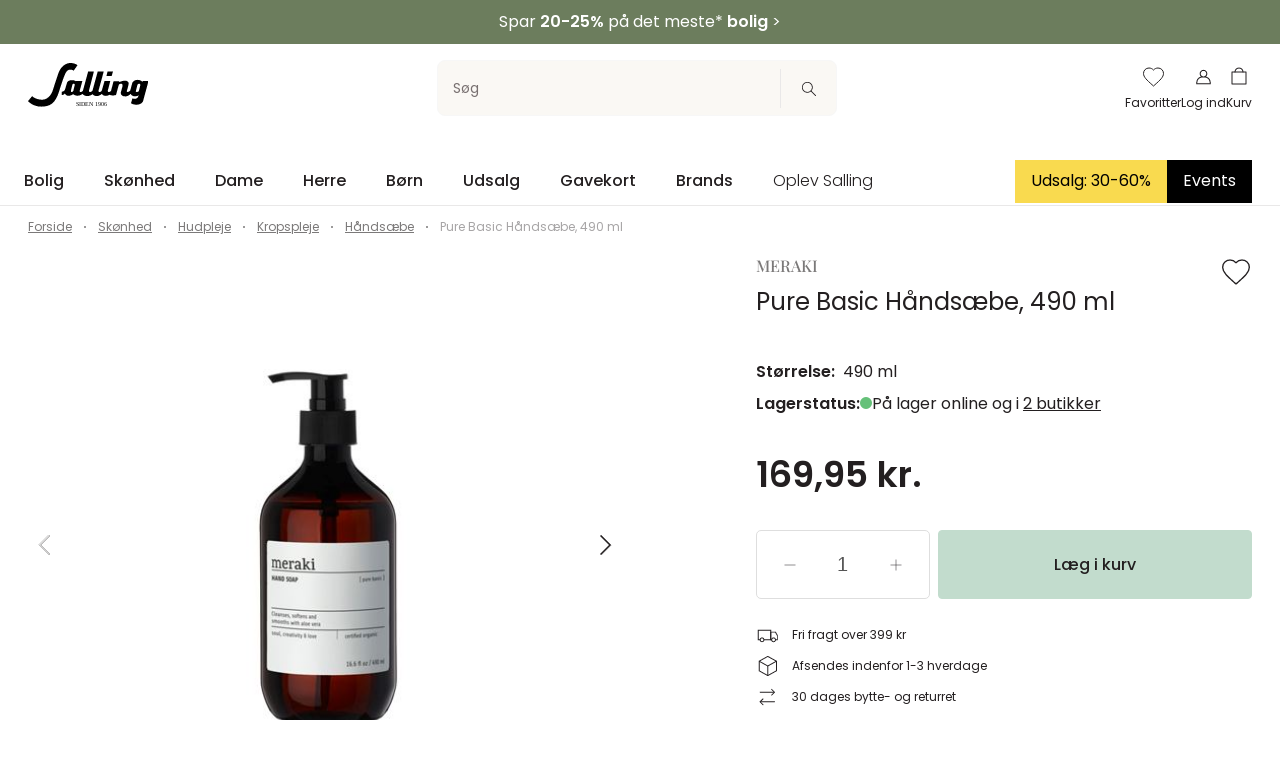

--- FILE ---
content_type: text/css; charset=utf-8
request_url: https://salling.dk/_nuxt/ThePosHeader.d20d63cc.css
body_size: 482
content:
.the-pos-header[data-v-7deb64a7]{background-color:#fff;background-color:var(--color-white);border-bottom:1px solid #e9e8e8;border-bottom:1px solid var(--color-gray-30);color:#231f20;color:var(--color-primary)}.the-pos-header-row--meta .the-pos-header-row__inner[data-v-7deb64a7]{align-items:center;display:flex;gap:40px;justify-content:space-between;padding-bottom:16px;padding-bottom:calc(var(--css-utils-spacing-base, 10px)*3 - var(--css-utils-spacing-base, 10px));padding-top:16px;padding-top:calc(var(--css-utils-spacing-base, 10px)*3 - var(--css-utils-spacing-base, 10px));position:relative}.the-pos-header-column--meta[data-v-7deb64a7]{align-items:center;display:flex;gap:15px}.the-pos-header-column--meta img[data-v-7deb64a7]{border:0;height:auto;width:75px}.the-pos-header-column--inline-search[data-v-7deb64a7]{flex-grow:1;position:relative}.the-pos-header-column--inline-search .the-pos-header-search-hidden-trigger[data-v-7deb64a7]{background-color:transparent;border:0;cursor:pointer;top:0;right:0;bottom:0;left:0;position:absolute;z-index:1}.the-pos-header-simple-actions-list[data-v-7deb64a7]{display:flex;gap:20px}.the-pos-header-simple-actions-list-item[data-v-7deb64a7]{cursor:pointer;display:inline-block;margin:0;padding:5px}.the-pos-header-simple-actions-list-item__icon[data-v-7deb64a7]{color:#231f20;color:var(--color-primary);display:inline-block;height:24px;width:24px}.the-pos-header-simple-actions-list-item--back .the-pos-header-simple-actions-list-item__icon[data-v-7deb64a7]{transform:rotate(180deg)}.the-pos-header-simple-actions-list-item--back[disabled][data-v-7deb64a7]{cursor:not-allowed;opacity:0}button.the-pos-header-simple-actions-list-item[data-v-7deb64a7]{background-color:transparent;border:0}


--- FILE ---
content_type: text/css; charset=utf-8
request_url: https://salling.dk/_nuxt/TheFooter.c5bd338f.css
body_size: 874
content:
.usp-banner[data-v-95ee1a39]{background:#231f20;background:var(--color-primary)}.usp-banner__content-item[data-v-95ee1a39]{margin:unset}.usp-banner__content-item[data-v-95ee1a39] .icon{fill:#fff;fill:var(--color-white);margin-right:10px}.usp-banner__content-item[data-v-95ee1a39] .usp{margin:19px 0}.usp-banner__content-item[data-v-95ee1a39] .usp__label{color:#fff;color:var(--color-white);display:block!important;font-size:16px;width:-moz-max-content;width:max-content}@media (min-width:992px){.usp-banner__content-item[data-v-95ee1a39]{margin:0 50px}}@media (--md){.usp-banner__content-item[data-v-95ee1a39]{margin:0 50px}}.secondary-footer[data-v-c6935437]{background:#fff;background:var(--color-white);height:170px}@media (min-width:768px){.secondary-footer[data-v-c6935437]{height:64px}}@media (--viewport-sm-min){.secondary-footer[data-v-c6935437]{height:64px}}.secondary-footer__cards[data-v-c6935437]{display:flex;gap:8px}.secondary-footer__secondary-links[data-v-c6935437]{font-size:12px;font-size:var(--font-size-small)}.secondary-footer__secondary-links[data-v-c6935437] a{text-decoration:none}.secondary-footer__secondary-links[data-v-c6935437]:after{color:#231f20;color:var(--color-primary);content:"·";padding:5px 16px}.secondary-footer__secondary-links[data-v-c6935437]:last-of-type:after{display:none}@media (min-width:992px){.secondary-footer__secondary-links[data-v-c6935437]{font-size:14px;font-size:var(--font-size-medium)}}@media (--md){.secondary-footer__secondary-links[data-v-c6935437]{font-size:14px;font-size:var(--font-size-medium)}}.footer[data-v-d275366b]{background:#faf8f4;background:var(--color-beige);color:#231f20;color:var(--color-primary);min-height:100px}.footer[data-v-d275366b] p{font-size:12px;font-size:var(--font-size-small)}.footer__columns[data-v-d275366b]{display:flex;flex-direction:column;font-size:16px;gap:12px}.footer__columns[data-v-d275366b] a{font-size:12px;font-size:var(--font-size-small);text-decoration:none}.footer__columns[data-v-d275366b] .accordion__header{font-weight:600}.footer__columns[data-v-d275366b] .accordion__header--with-label{border-top:1px solid #dedede;border-top:1px solid var(--color-gray-40)}.footer__columns-title[data-v-d275366b]{color:#000;font-weight:600}@media (min-width:992px){.footer__columns[data-v-d275366b] a{font-size:14px;font-size:var(--font-size-medium)}}@media (--md){.footer__columns[data-v-d275366b] a{font-size:14px;font-size:var(--font-size-medium)}}.footer__logo[data-v-d275366b]{width:100px}.footer__addresses[data-v-d275366b]{display:flex;gap:24px;justify-content:center;margin-top:12px}@media (min-width:768px){.footer__addresses[data-v-d275366b]{flex-direction:column;gap:0;justify-content:flex-start;margin-top:0}.footer__addresses[data-v-d275366b] p{font-size:14px;font-size:var(--font-size-medium)}}@media (--viewport-sm-min){.footer__addresses[data-v-d275366b]{flex-direction:column;gap:0;justify-content:flex-start;margin-top:0}.footer__addresses[data-v-d275366b] p{font-size:14px;font-size:var(--font-size-medium)}}.footer__social-media[data-v-d275366b]{display:flex;gap:16px;margin-top:12px}@media (min-width:768px){.footer__social-media[data-v-d275366b]{margin-top:32px}}@media (--viewport-sm-min){.footer__social-media[data-v-d275366b]{margin-top:32px}}.footer__social-media__items[data-v-d275366b]{align-items:center;background:#231f20;background:var(--color-primary);display:flex;height:32px;justify-content:center;padding:8px;width:32px}.footer__infos[data-v-d275366b]{align-items:flex-start;display:flex;flex-direction:column}@media (max-width:991px){.footer__infos[data-v-d275366b]{align-items:center;margin-top:32px}}@media (--viewport-sm-max){.footer__infos[data-v-d275366b]{align-items:center;margin-top:32px}}.footer__contact[data-v-d275366b] p{text-align:center}.footer__contact[data-v-d275366b] a{color:currentcolor}@media (min-width:992px){.footer__contact[data-v-d275366b] p{text-align:left}}@media (--md){.footer__contact[data-v-d275366b] p{text-align:left}}@media (min-width:992px){.footer[data-v-d275366b] p{font-size:14px;font-size:var(--font-size-medium)}}@media (--md){.footer[data-v-d275366b] p{font-size:14px;font-size:var(--font-size-medium)}}


--- FILE ---
content_type: text/css; charset=utf-8
request_url: https://salling.dk/_nuxt/BaseUSP.4004bc0f.css
body_size: 82
content:
.usp[data-v-8ecbbadd]{align-items:center;display:flex!important;margin:7px 0}.usp__icon[data-v-8ecbbadd]{height:24px;margin-right:12px;width:24px}.usp__label[data-v-8ecbbadd]{font-size:12px}


--- FILE ---
content_type: text/css; charset=utf-8
request_url: https://salling.dk/_nuxt/ProductsBlock.309c0b45.css
body_size: 263
content:
.app--is-pos-site .product-block__slider[data-v-af3ad1f8] .flickity-prev-next-button{display:block}.app--is-pos-site .product-list__item[data-v-af3ad1f8]{width:25%}.product-block__slider[data-v-af3ad1f8]{background-color:#fff;background-color:var(--color-white);padding-bottom:20px}.product-block[data-v-af3ad1f8] .flickity-enabled .flickity__counter{right:20px}.product-block[data-v-af3ad1f8] .flickity-enabled .flickity-page-dots{padding:0 20px}.product-block[data-v-af3ad1f8] .product-tile{border-bottom:none}.product-block[data-v-af3ad1f8] .flickity-prev-next-button{display:none;top:-32px}.product-block[data-v-af3ad1f8] .flickity-prev-next-button.flickity-button.previous{left:unset;right:50px}@media (min-width:992px){.product-block[data-v-af3ad1f8] .flickity-prev-next-button{display:block}}@media (--md){.product-block[data-v-af3ad1f8] .flickity-prev-next-button{display:block}}.product-list__item[data-v-af3ad1f8]{min-height:100%;width:50%}@media (min-width:992px){.product-list__item[data-v-af3ad1f8]{width:25%}}@media (--viewport-md-min){.product-list__item[data-v-af3ad1f8]{width:25%}}


--- FILE ---
content_type: application/javascript; charset=utf-8
request_url: https://salling.dk/_nuxt/BaseRte.8a1447d5.js
body_size: 538
content:
import{d,u as m,s as h,ap as k,r as v,X as T,a4 as B,aK as E,o as L,e as x,q as R}from"./entry.8be5ddda.js";const y=["innerHTML"],A=d({__name:"BaseRte",props:{content:{},ignoreTargetBlankOnInternalRouting:{type:Boolean,default:!0}},setup(l){const r=l,c=m(),{isPosSite:u}=h(c),_=k(),o=v(null);let n;T(()=>{B(f())}),E(()=>{p()});const a=e=>{let{target:t}=e,i=0;for(;i<5&&!(t instanceof HTMLAnchorElement)&&t.parentNode;)t=t.parentNode,i++;if(!(t instanceof HTMLAnchorElement))return;const s=t.getAttribute("href"),g=t.getAttribute("target");t.hash&&e.preventDefault(),!(g==="_blank"&&r.ignoreTargetBlankOnInternalRouting)&&(u.value&&t.setAttribute("target","_self"),s&&s[0]==="/"&&(e.preventDefault(),_.push(s)))},f=()=>{n=o.value.getElementsByTagName("a");for(let e=0;e<n.length;e++)n[e].addEventListener("click",a,!1)},p=()=>{if(n){for(let e=0;e<n.length;e++)n[e].removeEventListener("click",a,!1);n=[]}};return(e,t)=>(L(),x("div",{ref_key:"rteEl",ref:o,class:"rte",innerHTML:r.content},null,8,y))}});const b=R(A,[["__scopeId","data-v-9636a17c"]]);export{b as _};


--- FILE ---
content_type: application/javascript; charset=utf-8
request_url: https://salling.dk/_nuxt/wishlist.3f515ee3.js
body_size: 272
content:
import{o as t,e as o,f as e}from"./entry.8be5ddda.js";const s={width:"1.2em",height:"1.2em",viewBox:"0 0 24 24",xmlns:"http://www.w3.org/2000/svg"},n=e("g",null,[e("path",{d:"M12 21L10.55 19.7052C5.4 15.1243 2 12.103 2 8.3951C2 5.37384 4.42 3 7.5 3C9.24 3 10.91 3.79455 12 5.05014C13.09 3.79455 14.76 3 16.5 3C19.58 3 22 5.37384 22 8.3951C22 12.103 18.6 15.1243 13.45 19.715L12 21Z"})],-1),c=[n];function i(a,h){return t(),o("svg",s,c)}const r={name:"novicell-wishlist",render:i};export{r as default};


--- FILE ---
content_type: application/javascript; charset=utf-8
request_url: https://salling.dk/_nuxt/BaseBasketLine.d221cba2.js
body_size: 2801
content:
import{d as N,c as v,o as n,e as r,f as a,h as i,z as u,a2 as S,a7 as J,a8 as K,t as _,Y as P,q as O,r as L,M as U,u as Y,L as X,s as $,aL as Z,i as x,j as y,F as w,g as Q,k as I,l as d,a6 as ee,O as te,ab as se,J as oe,K as ne,m as ae,_ as ie,aW as le}from"./entry.8be5ddda.js";import{_ as re}from"./BasketLinePrice.7d05330b.js";import{_ as ce}from"./GigyaScreenset.065f1e73.js";const ue={class:"quantity-selector d-inline-flex flex-column align-items-center"},de=["disabled"],_e=["disabled","value"],pe=["disabled"],me=N({__name:"BaseQuantitySelector",props:{modelValue:{},maxQuantity:{},minQuantity:{default:0},maxQuantityWarning:{},modifiers:{},enableInput:{type:Boolean,default:!1}},emits:["update:modelValue"],setup(b,{emit:f}){const e=b,c=v({get:()=>e.modelValue,set:l=>f("update:modelValue",l)}),k=v(()=>e.modifiers?e.modifiers.map(l=>`quantity-selector__container--${l}`).join(" "):null),B=()=>{c.value=c.value-1},C=l=>{const p=parseInt(l.target.value,10);isNaN(p)||(c.value=Math.max(e.minQuantity,Math.min(p,e.maxQuantity)))};return(l,p)=>{const h=P;return n(),r("div",ue,[a("div",{class:S(["quantity-selector__container d-inline-flex align-items-center justify-space-between",`${i(k)}`])},[a("button",{type:"button",class:"quantity-selector__btn reset-button d-flex align-items-center text-body",title:"",disabled:i(c)<=l.minQuantity,onClick:B},[u(h,{class:"quantity-selector__icon",alias:"minus"})],8,de),a("input",{type:"text",disabled:!l.enableInput,value:i(c),class:"quantity-selector__input quantity-selector__text text-center",onInput:C},null,40,_e),a("button",{type:"button",class:"quantity-selector__btn reset-button d-flex align-items-center text-body",disabled:i(c)>=l.maxQuantity,title:"",onClick:p[0]||(p[0]=T=>c.value++)},[u(h,{class:"quantity-selector__icon",alias:"plus"})],8,pe)],2),J(a("span",{class:"quantity-selector__stock-msg d-block text-small text-gray-dark"},_(l.maxQuantityWarning),513),[[K,i(c)>=l.maxQuantity&&l.maxQuantityWarning]])])}}});const ye=O(me,[["__scopeId","data-v-75b432bc"]]),be=oe(()=>ne(()=>import("./BaseOverlay.69da29e8.js"),["./BaseOverlay.69da29e8.js","./entry.8be5ddda.js","./entry.c3cd6278.css","./client-only.c8f7518f.js","./BaseOverlay.c0ca52ec.css"],import.meta.url).then(b=>b.default||b)),fe={class:"basket-line__wrapper d-flex align-items-center justify-content-between"},ke={class:"basket-line__image"},ve=["src"],he={class:"d-flex flex-grow-1 flex-column align-items-start"},ge={key:0,class:"basket-line__product-brand font-size"},xe={key:0,class:"basket-line__product-title"},Be={key:0,class:"basket-line__properties mb-2"},Ce={key:0,class:"ellipse basket-line__properties-color"},qe={key:1,class:"dot-separator"},Le={key:2,class:"ellipse basket-line__properties-size font-size"},$e={class:"text-right"},we={class:"basket-line__actions"},Qe={key:0,class:"row"},Se={class:"col-xs-offset-2 col-xs-10"},Te=N({__name:"BaseBasketLine",props:{id:{},brandName:{},title:{},quantity:{},image:{},url:{},hasDiscount:{type:Boolean},beforePrice:{},totalLinePrice:{},color:{},size:{},errors:{},availableQuantity:{},isCompact:{type:Boolean},splashes:{},hasWishListAction:{type:Boolean},productId:{}},emits:["update","addedToWishlist","clickBasketLine"],setup(b,{emit:f}){const e=b,{$t:c}=ae(),k=L(e.quantity),B=U(),C=Y(),l=X(),{properties:p}=$(B),{isLoggedIn:h}=$(l),{requiresEmployeeCard:T}=$(C),A=Z(),E=()=>{f("update",{id:e.id,quantity:0}),q.value=!1},g=L(!1),q=L(!0),V=async()=>{if(!h.value){g.value=!0;return}try{await A.addToWishlist(e.productId||0,e.quantity),f("addedToWishlist"),q.value=!1}catch(o){console.log(o)}},j=v(()=>{var o;return((o=e.errors)==null?void 0:o.filter(s=>s.notice))||[]}),D=v(()=>{var o;return((o=e.errors)==null?void 0:o.filter(s=>s.title))||[]}),R=v(()=>{var o,s;return T.value?(o=e.splashes)==null?void 0:o.filter(m=>m.splashType===1||m.splashType===8):(s=e.splashes)==null?void 0:s.filter(m=>m.splashType!==8)});return(o,s)=>{const m=ie,W=le,F=ye,z=P,M=re,G=ce,H=be;return n(),x(se,{key:"basket-line-transition",duration:1e3,name:"slide-out"},{default:y(()=>[i(q)?(n(),r("div",{key:0,class:S(["basket-line",{"basket-line--compact":o.isCompact}])},[a("div",fe,[a("div",ke,[u(m,{to:e.url,onClick:s[0]||(s[0]=t=>o.$emit("clickBasketLine"))},{default:y(()=>[a("img",{class:"basket-line__image-element",src:e.image+"?width=89&height=89&cropmode=box&bgcolor=fff",alt:""},null,8,ve)]),_:1},8,["to"])]),a("div",he,[(n(!0),r(w,null,Q(i(R),t=>(n(),x(W,{key:t.id,"text-color":t.splashTextColor,"background-color":t.splashBackgroundColor,modifiers:["large"],url:t.url,class:"mb-1 mb-md-2"},{default:y(()=>[I(_(t.splashText),1)]),_:2},1032,["text-color","background-color","url"]))),128)),(n(!0),r(w,null,Q(i(D),t=>(n(),x(W,{key:t.errorCode,class:"mb-1 label","background-color":t.backgroundColor,"text-color":t.textColor},{default:y(()=>[I(_(t.title),1)]),_:2},1032,["background-color","text-color"]))),128)),u(m,{to:e.url,onClick:s[1]||(s[1]=t=>o.$emit("clickBasketLine"))},{default:y(()=>[e.brandName?(n(),r("span",ge,_(e.brandName),1)):d("",!0)]),_:1},8,["to"]),u(m,{to:e.url,onClick:s[2]||(s[2]=t=>o.$emit("clickBasketLine"))},{default:y(()=>[e.title?(n(),r("h3",xe,_(e.title),1)):d("",!0)]),_:1},8,["to"]),e.color||e.size?(n(),r("div",Be,[e.color?(n(),r("span",Ce,_(e.color),1)):d("",!0),e.color&&e.size?(n(),r("span",qe)):d("",!0),e.size?(n(),r("span",Le,_(e.size),1)):d("",!0)])):d("",!0),ee(o.$slots,"bottom-line",{},void 0,!0)]),a("div",null,[a("div",{class:S(["base-basket-line-price-container d-flex justify-content-between flex-shrink-0 flex-column-reverse",{"flex-lg-row":!o.isCompact}])},[u(F,{modelValue:i(k),"onUpdate:modelValue":[s[3]||(s[3]=t=>te(k)?k.value=t:null),s[4]||(s[4]=t=>f("update",{id:e.id,quantity:t}))],class:"basket-line__quantity","min-quantity":1,"max-quantity":e.availableQuantity},null,8,["modelValue","max-quantity"]),a("div",$e,[a("div",we,[o.hasWishListAction?(n(),x(z,{key:0,class:"basket-line__wishlist",alias:"wishlist",onClick:V})):d("",!0),u(z,{alias:"close",class:"basket-line__remove",onClick:E})]),u(M,{class:"basket-line__price mb-4","before-price":e.beforePrice,"total-line-price":e.totalLinePrice,"has-discount":e.hasDiscount},null,8,["before-price","total-line-price","has-discount"])])],2)])]),!i(p).isEmployeeOrder||i(p).isEmployeeOrder==="False"?(n(),r("div",Qe,[a("div",Se,[(n(!0),r(w,null,Q(i(j),t=>(n(),r("div",{key:t.errorCode,class:"notice mt-2"},_(t.notice),1))),128))])])):d("",!0),u(H,{show:i(g),headline:i(c)("ProductPage.Wishlist.Headline"),"position-desktop":"right","position-mobile":"bottom",onClose:s[6]||(s[6]=t=>g.value=!1)},{default:y(()=>[a("p",null,_(i(c)("ClubSalling.Wishlist.LoginOverlay.RequiresLogin")),1),u(G,{onSuccess:s[5]||(s[5]=t=>{V(),g.value=!1})})]),_:1},8,["show","headline"])],2)):d("",!0)]),_:3})}}});const Ie=O(Te,[["__scopeId","data-v-ee85407a"]]);export{ye as _,Ie as a};


--- FILE ---
content_type: application/javascript; charset=utf-8
request_url: https://salling.dk/_nuxt/ProductPage.429d5b2c.js
body_size: 12605
content:
import{d as pe,o,e as r,t as a,i as B,j as f,k,a6 as We,a2 as R,_ as je,q as he,c as S,f as l,H as Nt,h as e,F as E,ax as Fe,N as _t,W as zt,g as q,a7 as de,a8 as _e,l as g,z as y,A as Re,a9 as ct,J as ne,K as ae,Y as pt,r as A,m as Ce,S as Je,L as mt,u as He,s as se,ag as Be,O as Vt,V as ft,bC as yt,a5 as Ut,aI as qt,w as Rt,aK as Wt,bX as Ht,bU as Qt,cI as jt,a as Ft,T as Jt,M as Kt,aL as Xt,X as Yt,an as Zt,cJ as Gt,E as eo,aW as to,ay as oo,aD as so}from"./entry.8be5ddda.js";import{_ as no}from"./_...slug_.d49913e2.js";import{_ as ao}from"./BaseSplash.6e4bf1ab.js";import{_ as gt}from"./client-only.c8f7518f.js";import{_ as lo}from"./GigyaScreenset.065f1e73.js";import io from"./BaseSlider.caa1e42e.js";import{u as ro}from"./usePrice.e593734c.js";import{_ as co,a as uo}from"./BaseBasketLine.d221cba2.js";import{_ as _o}from"./BaseUSP.7c805ce2.js";import{_ as po}from"./NotifyMeOverlay.c8a6a303.js";import{u as mo}from"./user-details.169f3b57.js";import"./BasketLinePrice.7d05330b.js";import"./BaseRte.8a1447d5.js";const fo={key:0,class:"size-variant__inner"},yo=pe({__name:"BaseSizeVariant",props:{size:{},disabled:{type:Boolean},disabledButClickable:{type:Boolean},url:{},selected:{type:Boolean}},setup(s){return(n,u)=>{const _=je;return o(),r("span",{class:R(["size-variant",{"size-variant--selected":n.selected,"size-variant--disabled-but-clickable":n.disabledButClickable,"size-variant--disabled":n.disabled}])},[n.disabled?(o(),r("span",fo,a(n.size),1)):(o(),B(_,{key:1,class:"size-variant__inner",to:n.url},{default:f(()=>[k(a(n.size),1)]),_:1},8,["to"])),We(n.$slots,"default",{},void 0,!0)],2)}}});const go=he(yo,[["__scopeId","data-v-24fe11cc"]]),bo={key:1},vo=pe({__name:"BaseProductVariantBtn",props:{value:{},disabled:{type:Boolean},disabledButClickable:{type:Boolean},url:{},selected:{type:Boolean},image:{}},setup(s){const n=s,u=S(()=>n.disabled||!n.url?"span":je);return(_,v)=>{const $=Fe;return o(),r(E,null,[(o(),B(Nt(e(u)),{to:_.url,class:"variant-container flex-shrink-0"},{default:f(()=>[We(_.$slots,"default",{},()=>[l("div",{class:R(["variant",{"variant--disabled":_.disabled,"variant--disabled-but-clickable":_.disabledButClickable,"variant--selected":_.selected,"variant--image":_.image,"variant--text":_.value&&!_.image}])},[_.image?(o(),B($,{key:0,class:"mx-auto",background:"white",modifiers:{mode:"boxpad",heightRatio:1},sizes:"xs:56px sm:56px md:48px",loading:"eager",preload:!0,src:_.image},null,8,["src"])):(o(),r("span",bo,a(_.value),1))],2)],!0)]),_:3},8,["to"])),We(_.$slots,"notifyMe",{},void 0,!0)],64)}}});const ho=he(vo,[["__scopeId","data-v-17f959e7"]]),ko=ne(()=>ae(()=>import("./BaseDropdown.2086a74c.js"),["./BaseDropdown.2086a74c.js","./entry.8be5ddda.js","./entry.c3cd6278.css","./client-only.c8f7518f.js","./BaseDropdown.aec0e90a.css"],import.meta.url).then(s=>s.default||s)),Po={key:0},So={key:0,class:"variant-selector__items d-flex"},$o={key:1},wo={class:"variant-selector__label font-weight-bold my-2"},Bo={class:"ml-1 font-weight-normal"},Co={class:"variant-selector__label font-weight-bold my-2"},Io={class:"ml-1 font-weight-normal"},To={key:0,class:"pb-2"},xo=["onMouseenter"],Ao=["onClick"],Mo={key:0,class:"d-flex align-items-center"},Oo={class:"d-flex w-100 justify-content-between"},Lo=["onClick"],Do={key:0},Eo={key:1},No={key:2},zo={class:"variant-selector__label font-weight-bold my-2"},Vo={class:"ml-1 font-weight-normal"},Uo={class:"variant-selector__label font-weight-bold my-2"},qo={class:"ml-1 font-weight-normal"},Ro={key:0,class:"variant-selector__items d-flex"},Wo=["onClick"],Ho={class:"d-flex w-100 justify-content-between"},Qo=["onClick"],jo={key:0},Fo={key:1},ve=10,ut=10,Jo=pe({__name:"ProductVariantSelector",props:{variantGroups:{},notifyMeSubscriptions:{},isNotifyMeAllowed:{type:Boolean}},emits:["set-variant-image","get-selected-variant","bell-click"],setup(s,{emit:n}){const u=s,_=_t({prevNextButtons:!1,pageDots:!0,cellAlign:"left",groupCells:!0,contain:!0}),v=m=>{const V=m.find(j=>j.isSelected);return n("get-selected-variant",V),V},$=S(()=>Object.values(u.variantGroups)||[]),I=m=>{n("bell-click",m)},C=zt(),D=m=>{C.isGreater("tablet")&&n("set-variant-image",m)},W=m=>{var V;return!u.notifyMeSubscriptions||!m?!1:((V=u.notifyMeSubscriptions)==null?void 0:V.find(j=>j.productId===m.productId))!==void 0};function z(m){return!m.isBuyable&&m.notifyMeEnabled&&u.isNotifyMeAllowed}function b(m){return u.isNotifyMeAllowed?!m.isBuyable&&!m.isAvailable&&!m.notifyMeEnabled:!m.isBuyable&&!m.isAvailable}function me(m){return u.isNotifyMeAllowed?!m.isBuyable&&m.isAvailable&&!m.notifyMeEnabled:!m.isBuyable&&m.isAvailable}return(m,V)=>{const j=go,le=pt,G=ho,ke=io,M=Fe,ie=ko;return o(!0),r(E,null,q(e($),(d,K)=>{var H,X,re,Ie,F,ee,fe,Pe,L,Y,Te,te;return o(),r("div",{key:K,class:"variant-selector my-2"},[((H=d[0])==null?void 0:H.attribute.attributeType.name)==="type"?(o(),r("div",Po,[de(l("p",{class:"variant-selector__label font-weight-bold my-2"},a(m.$t("ProductPage.ChooseType")),513),[[_e,d.length>1&&d.length<=ve]]),d.length>1&&d.length<=ut?(o(),r("div",So,[(o(!0),r(E,null,q(d,(t,w)=>(o(),B(j,{key:w,url:t.productUrl,selected:t.isSelected,disabled:!t.isAvailable,size:t==null?void 0:t.attribute.value},null,8,["url","selected","disabled","size"]))),128))])):g("",!0)])):g("",!0),((X=d[0])==null?void 0:X.attribute.attributeType.name)==="Variantfarve"?(o(),r("div",$o,[de(l("p",wo,[k(a(m.$t("ProductPage.Color"))+": ",1),l("span",Bo,a((re=v(d))==null?void 0:re.attribute.value),1)],512),[[_e,d.length>1&&d.length<=ve]]),de(l("p",{class:"variant-selector__label font-weight-bold my-2"},a(m.$t("ProductPage.ChooseColorWithAmount",{numberOfItems:d.length})),513),[[_e,d.length>1&&d.length>ve]]),de(l("p",Co,[k(a(m.$t("ProductPage.Color"))+": ",1),l("span",Io,a((F=(Ie=d[0])==null?void 0:Ie.attribute)==null?void 0:F.value),1)],512),[[_e,d.length===1]]),d.length>1&&d.length<=ve?(o(),r("div",To,[y(ke,{id:"product-variants","max-screen-size":"tablet",options:e(_)},{default:f(()=>[(o(!0),r(E,null,q(d,(t,w)=>{var Q;return o(),r("span",{key:w,class:"d-inline",onMouseenter:J=>D(t.primaryImage.cdnUrl),onMouseleave:V[0]||(V[0]=J=>n("set-variant-image",null))},[y(G,{url:t.productUrl,selected:t.isSelected,disabled:!t.isAvailable,"disabled-but-clickable":t.isAvailable&&!t.isBuyable,value:t.attribute.value,image:(Q=t.primaryImage)==null?void 0:Q.cdnUrl},Re({_:2},[z(t)?{name:"notifyMe",fn:f(()=>[l("button",{class:"variant-selector__bell",onClick:J=>I(t)},[y(le,{alias:"bell"})],8,Ao)]),key:"0"}:void 0]),1032,["url","selected","disabled","disabled-but-clickable","value","image"])],40,xo)}),128))]),_:2},1032,["options"])])):d.length>1?(o(),B(ie,{key:1,modifiers:["relative"],label:m.$t("ProductPage.ChooseColorWithAmount",{numberOfItems:d.length})},Re({default:f(()=>[(o(!0),r(E,null,q(d,(t,w)=>(o(),B(G,{key:w,disabled:!t.isAvailable,url:t.productUrl,class:R(["d-flex align-items-center",{"variant-selector--disabled":!t.isAvailable}])},{default:f(()=>{var Q,J;return[(Q=t.primaryImage)!=null&&Q.cdnUrl?(o(),B(M,{key:0,background:"white",modifiers:{mode:"boxpad",heightRatio:1},width:"44px",class:"mr-4",src:(J=t.primaryImage)==null?void 0:J.cdnUrl},null,8,["src"])):g("",!0),l("div",Oo,[l("div",{class:R(["variant-text",{"variant-text--disabled":!t.isAvailable}])},a(t==null?void 0:t.attribute.value),3),z(t)?(o(),r("span",{key:0,class:"variant-selector__dropdown-notify-me",onClick:ct(ce=>I(t),["prevent"])},[W(t)?(o(),r("span",Eo,a(m.$t("ProductPage.NotifyMe.RemoveSubscriptionBtn")),1)):(o(),r("span",Do,a(m.$t("ProductPage.NotifyMe.NotifyMeBtn")),1))],8,Lo)):g("",!0)])]}),_:2},1032,["disabled","url","class"]))),128))]),_:2},[v(d)?{name:"selected",fn:f(()=>[y(G,null,{default:f(()=>{var t,w;return[(t=v(d).primaryImage)!=null&&t.cdnUrl?(o(),r("div",Mo,[y(M,{background:"white",modifiers:{mode:"boxpad",heightRatio:1},sizes:"xs:44px",class:"mr-4",src:(w=v(d).primaryImage)==null?void 0:w.cdnUrl},null,8,["src"]),k(" "+a(v(d).attribute.value),1)])):g("",!0)]}),_:2},1024)]),key:"0"}:void 0]),1032,["label"])):g("",!0)])):g("",!0),((ee=d[0])==null?void 0:ee.attribute.attributeType.name)==="Variantstørrelse"||d[0].attribute.attributeType.name==="beløbsstørrelse"?(o(),r("div",No,[de(l("p",zo,[k(a(d[0].attribute.attributeType.name==="beløbsstørrelse"?m.$t("ProductPage.ChooseGiftSize"):m.$t("ProductPage.Size"))+": ",1),l("span",Vo,a((fe=v(d))==null?void 0:fe.attribute.value),1)],512),[[_e,d.length>1&&d.length<=ve]]),de(l("p",{class:"variant-selector__label font-weight-bold my-2"},a(((Pe=d[0])==null?void 0:Pe.attribute.attributeType.name)==="beløbsstørrelse"?m.$t("ProductPage.ChooseGiftSize",{numberOfItems:d.length}):m.$t("ProductPage.ChooseSizeWithAmount",{numberOfItems:d.length})),513),[[_e,d.length>1&&d.length>ve]]),de(l("p",Uo,[k(a(((L=d[0])==null?void 0:L.attribute.attributeType.name)==="beløbsstørrelse"?m.$t("ProductPage.ChooseGiftSize"):m.$t("ProductPage.Size"))+": ",1),l("span",qo,a((Te=(Y=d[0])==null?void 0:Y.attribute)==null?void 0:Te.value),1)],512),[[_e,d.length===1]]),d.length>1&&d.length<=ut?(o(),r("div",Ro,[(o(!0),r(E,null,q(d,(t,w)=>(o(),B(j,{key:w,url:t.productUrl,selected:t.isSelected,disabled:b(t),"disabled-but-clickable":me(t),size:t.attribute.value},{default:f(()=>[z(t)?(o(),r("button",{key:0,class:"variant-selector__bell",onClick:Q=>I(t)},[y(le,{alias:"bell"})],8,Wo)):g("",!0)]),_:2},1032,["url","selected","disabled","disabled-but-clickable","size"]))),128))])):d.length>1?(o(),B(ie,{key:1,modifiers:["relative"],label:((te=d[0])==null?void 0:te.attribute.attributeType.name)==="beløbsstørrelse"?m.$t("ProductPage.ChooseGiftSize",{numberOfItems:d.length}):m.$t("ProductPage.ChooseSizeWithAmount",{numberOfItems:d.length})},Re({default:f(({closeDropdown:t})=>[(o(!0),r(E,null,q(d,(w,Q)=>(o(),B(G,{key:Q,disabled:!w.isAvailable,url:w.productUrl,class:R(["d-flex align-items-center",{"variant-selector--disabled":!w.isAvailable&&!w.isBuyable}]),onClick:J=>w.isAvailable?t():""},{default:f(()=>[l("div",Ho,[l("div",{class:R(["variant-text",{"variant-text--disabled":!w.isAvailable}])},a(w==null?void 0:w.attribute.value),3),z(w)?(o(),r("span",{key:0,class:"variant-selector__dropdown-notify-me",onClick:ct(J=>I(w),["prevent"])},[W(w)?(o(),r("span",Fo,a(m.$t("ProductPage.NotifyMe.RemoveSubscriptionBtn")),1)):(o(),r("span",jo,a(m.$t("ProductPage.NotifyMe.NotifyMeBtn")),1))],8,Qo)):g("",!0)])]),_:2},1032,["disabled","url","class","onClick"]))),128))]),_:2},[v(d)?{name:"selected",fn:f(()=>[y(G,null,{default:f(()=>{var t;return[k(a((t=v(d))==null?void 0:t.attribute.value),1)]}),_:2},1024)]),key:"0"}:void 0]),1032,["label"])):g("",!0)])):g("",!0)])}),128)}}});const Ko=he(Jo,[["__scopeId","data-v-4b34de71"]]),Xo=ne(()=>ae(()=>import("./BaseOverlay.69da29e8.js"),["./BaseOverlay.69da29e8.js","./entry.8be5ddda.js","./entry.c3cd6278.css","./client-only.c8f7518f.js","./BaseOverlay.c0ca52ec.css"],import.meta.url).then(s=>s.default||s)),Yo={class:"product-stock-status"},Zo={class:"product-stock-status__label"},Go={class:"product-stock-status__indicator"},es={class:"product-stock-status__description"},ts=["innerHTML"],os={class:"d-flex flex-column h-100"},ss={class:"text-small text-gray-dark mt-0 mb-5"},ns={class:"m-0 text-medium"},as={class:"m-0 text-small store__address"},ls={class:"d-flex align-items-center justify-content-end text-medium"},is={class:"mt-auto"},rs=pe({__name:"ProductStockStatus",props:{stockStatus:{},stockInfo:{},stockLevel:{},storeStockLevel:{},availableQuantity:{},showOnlineQuantity:{type:Boolean}},setup(s){const n=s,{$t:u}=Ce(),_=A(!1),v=S(()=>{switch(n.stockStatus){case 0:return u("ProductPage.Stock.Unspecified");case 1:return u("ProductPage.Stock.OnStockOnlineAndInStores");case 2:return u("ProductPage.Stock.OnStockInStores");case 3:return n.availableQuantity<=2?u("ProductPage.Stock.LowStockOnline"):u("ProductPage.Stock.OnStockOnline");case 4:return u("ProductPage.Stock.OnlyOnStockInStores");case 5:return u("ProductPage.Stock.SoldOut")}}),$=S(()=>{switch(n.stockStatus){case 0:return u("ProductPage.Stock.Unspecified");case 1:case 2:return u("ProductPage.Stock.WithOnlineQuantity.OnStockOnlineAndInStores",{quantity:n.availableQuantity});case 3:return u("ProductPage.Stock.WithOnlineQuantity.OnStockOnline",{quantity:n.availableQuantity});case 4:return u("ProductPage.Stock.OnlyOnStockInStores");case 5:return u("ProductPage.Stock.SoldOut")}}),I=S(()=>{let C="";switch(n.stockLevel){case 1:C="in-stock";break;case 2:C="low-stock";break;case 3:C="no-stock";break}return C});return(C,D)=>{const W=Je,z=Xo;return o(),r("div",Yo,[l("div",Zo,[l("strong",null,a(e(u)("ProductPage.Stock.Headline"))+":",1)]),l("div",Go,[l("span",{class:R(["indicator",`indicator--${e(I)}`])},null,2)]),l("div",es,[l("span",null,[l("span",{innerHTML:n.showOnlineQuantity?e($):e(v)},null,8,ts),n.storeStockLevel>0?(o(),r("button",{key:0,class:"reset-button",onClick:D[0]||(D[0]=b=>_.value=!0)},[l("u",null,a(C.storeStockLevel)+" "+a(C.storeStockLevel>1?e(u)("ProductPage.Stock.Stores"):e(u)("ProductPage.Stock.Store")),1)])):g("",!0)])]),y(z,{show:e(_),"position-mobile":"bottom",headline:e(u)("ProductPage.Stock.Headline"),onClose:D[2]||(D[2]=b=>_.value=!1)},{default:f(()=>[l("div",os,[l("p",ss,a(e(u)("ProductPage.Stock.Disclaimer")),1),(o(!0),r(E,null,q(C.stockInfo,b=>(o(),r("div",{key:b.locationName,class:"d-flex justify-content-between align-items-center border-bottom border-gray store px-2 py-3"},[l("div",null,[l("p",ns,a(b.locationName),1),l("p",as,a(b.locationAddress),1)]),l("div",ls,[l("span",{class:R(["indicator",b.stockLevelStatus===2?"indicator--low-stock":"indicator--in-stock"])},null,2),k("    "),l("span",null,a(b.stockLevelStatus===2?e(u)("ProductPage.Stock.LowStock"):e(u)("ProductPage.Stock.InStock")),1)])]))),128)),l("div",is,[y(W,{class:"w-100 mt-5",onClick:D[1]||(D[1]=b=>_.value=!1)},{default:f(()=>[k(a(e(u)("ProductPage.Stock.OverlayBtn")),1)]),_:1})])])]),_:1},8,["show","headline"])])}}});const cs=he(rs,[["__scopeId","data-v-324d4979"]]),us={class:"price"},ds={key:0,class:"price__current-price-container"},_s={key:0,class:"price__before-price"},ps={class:"price__price-headline"},ms={class:"price__my-day-price"},fs={class:"price__normal"},ys={class:"price__price-headline"},gs={class:"price__normal-price"},bs=["innerHTML"],vs={class:"price__current-price-container"},hs={key:0,class:"price__before-price"},ks={key:0,class:"price__campaign-expiration"},Ps=pe({__name:"BasePrice",props:{currentPriceTag:{},clubSallingPrice:{},freeShippingLimit:{},employeePrice:{}},setup(s){const n=s,u=mt(),_=He(),{myDayState:v}=se(u),{myDaySettings:$,disableClubSalling:I,employeeShopSettings:C,requiresEmployeeCard:D}=se(_),W=S(()=>n.currentPriceTag.unitPrice.displayValue),z=S(()=>n.currentPriceTag.total.displayValue),b=S(()=>n.clubSallingPrice&&n.clubSallingPrice.unitPrice.displayValue),me=S(()=>n.clubSallingPrice&&n.clubSallingPrice.total.displayValue),{getExpirationDate:m,getMyDayMessage:V}=ro(),j=S(()=>{var d,K,H,X,re;if(!((d=n.currentPriceTag)!=null&&d.hasDiscount)||n.clubSallingPrice!==null&&((K=n.clubSallingPrice)!=null&&K.hasDiscount)||(H=n.currentPriceTag)!=null&&H.noExpireDate)return"";const M=m((X=n.currentPriceTag)==null?void 0:X.expireDate,(re=n.currentPriceTag)==null?void 0:re.activeFrom),{$t:ie}=Ce();return M!=null&&M.value?ie("Price.CampaignExpirationDate",{campaignExpirationDate:M.value}):""}),le=S(()=>{var M;return I.value&&((M=n.employeePrice)==null?void 0:M.total)}),G=S(()=>{var M;return!I.value&&((M=n.clubSallingPrice)==null?void 0:M.hasDiscount)}),ke=S(()=>D.value);return(M,ie)=>{var K,H,X;const d=gt;return o(),r("div",us,[e(le)?(o(),r("div",ds,[l("div",{class:"price__current-price",style:Be(`color: ${e(C).priceTextColor}`)},a((K=n.employeePrice)==null?void 0:K.total.displayValue),5),(X=(H=n.employeePrice)==null?void 0:H.unitPrice)!=null&&X.displayValue?(o(),r("div",_s,a(n.employeePrice.unitPrice.displayValue),1)):g("",!0)])):e(G)?(o(),r(E,{key:1},[l("div",{style:Be(`color: ${e($).priceTextColor}`)},[l("p",ps,a(M.$t("Price.ClubSallingPrice")),1),l("div",ms,a(e(me)),1)],4),y(d,null,{fallback:f(()=>[l("p",null,a(M.$t("Price.NormalPrice")),1),l("div",gs,a(e(b)),1)]),default:f(()=>[l("div",fs,[l("p",ys,a(M.$t("Price.NormalPrice")),1),l("div",{class:R(["price__normal-price",{"price__normal-price--line-through":e(v)===4}])},a(e(b)),3)])]),_:1}),y(d,null,{default:f(()=>[l("div",{class:"price__message",style:Be(`background-color: ${e($).backgroundColor}`)},[l("div",{class:"price__message-text",style:Be(`color: ${e($).textColor}`),innerHTML:e(V)()},null,12,bs)],4)]),_:1})],64)):(o(),r(E,{key:2},[l("div",vs,[l("div",{class:"price__current-price",style:Be(`color: ${e(ke)?e(C).priceTextColor:null}`)},a(e(z)),5),n.currentPriceTag.hasDiscount?(o(),r("div",hs,a(e(W)),1)):g("",!0)]),e(j)?(o(),r("div",ks,a(e(j)),1)):g("",!0)],64))])}}});const Ss=he(Ps,[["__scopeId","data-v-81464d7b"]]),$s={class:"d-flex justify-content-between"},ws=pe({__name:"BaseAddToBasket",props:{availableQuantity:{},disabled:{type:Boolean},loading:{type:Boolean},quantity:{}},emits:["addToBasket","update"],setup(s,{emit:n}){const u=s,_=A(u.quantity),v=ft(()=>{n("addToBasket",_.value)},300);return($,I)=>{const C=co,D=Je;return o(),r("div",$s,[y(C,{modelValue:e(_),"onUpdate:modelValue":[I[0]||(I[0]=W=>Vt(_)?_.value=W:null),I[1]||(I[1]=W=>n("update",W))],modifiers:["large"],class:"basket-line__quantity","max-quantity":u.availableQuantity,"min-quantity":1},null,8,["modelValue","max-quantity"]),y(D,{class:"ml-2 w-100",modifiers:["add-to-basket"],type:"submit",disabled:$.disabled,loading:u.loading,onClick:e(v)},{default:f(()=>[k(a($.disabled?$.$t("ProductPage.AddToBasketDisabled"):$.$t("ProductPage.AddToBasket")),1)]),_:1},8,["disabled","loading","onClick"])])}}});var Bs,Cs=()=>Bs;function Is(s){return typeof s=="function"?s():e(s)}function Qe(s,n=""){if(s instanceof Promise)return s;const u=Is(s);return!s||!u?u:Array.isArray(u)?u.map(_=>Qe(_,n)):typeof u=="object"?Object.fromEntries(Object.entries(u).map(([_,v])=>_==="titleTemplate"||_.startsWith("on")?[_,e(v)]:[_,Qe(v,_)])):u}var Ts=typeof window<"u",xs="usehead";function Ke(){return yt()&&Ut(xs)||Cs()}function As(s,n={}){const u=Ke(),_=A(!1),v=A({});qt(()=>{v.value=_.value?{}:Qe(s)});const $=u.push(v.value,n);return Rt(v,C=>{$.patch(C)}),yt()&&(Wt(()=>{$.dispose()}),Ht(()=>{_.value=!0}),Qt(()=>{_.value=!1})),$}function Ms(s,n={}){return Ke().push(s,n)}function Os(s,n={}){var _;const u=Ke();if(u){const v=Ts||!!((_=u.resolvedOptions)!=null&&_.document);return n.mode==="server"&&v||n.mode==="client"&&!v?void 0:v?As(s,n):Ms(s,n)}}var Ls=s=>typeof s=="function",Ds=s=>{if(!s)return;const n=S(()=>Ls(s)?s():s);Os(()=>n.value?{script:[{type:"application/ld+json",children:JSON.stringify(n.value,null,"")}]}:{})};function Es(s,n){return{"@type":"Offer",priceCurrency:s.currency,price:s.value,availability:n,itemCondition:"https://schema.org/NewCondition"}}function Ns(s){var v,$,I,C,D;const n=s.shortDescription||s.longDescription,u=($=(v=s.clubSallingPriceTag)==null?void 0:v.total)!=null&&$.displayValue&&((I=s.clubSallingPriceTag)!=null&&I.hasDiscount)?s.clubSallingPriceTag:s.currentPriceTag;let _="https://schema.org/OutOfStock";switch(s.stockStatus){case 1:case 2:_="https://schema.org/InStock";break;case 3:_=s.availableQuantity<=2?"https://schema.org/LimitedAvailability":"https://schema.org/OnlineOnly";break;case 4:_="https://schema.org/InStoreOnly";break;case 5:_="https://schema.org/OutOfStock";break}return{"@context":"https://schema.org","@type":"Product",name:s.title,image:(D=(C=s.images)==null?void 0:C[0])==null?void 0:D.cdnUrl,brand:s.manufacturerName,category:s.primaryCategoryName,color:dt(s.variantAttributes||{},"farve","Variantfarve"),size:dt(s.variantAttributes||{},"størrelse","Variantstørrelse"),description:jt(n||""),offers:[Es(u==null?void 0:u.total,_)]}}function dt(s,n,u){var v,$,I;const _=(v=s==null?void 0:s[n])==null?void 0:v.find(C=>C.isSelected);return((I=($=_==null?void 0:_.attribute)==null?void 0:$.attributeType)==null?void 0:I.name)===u?_.attribute.value:null}function zs(){function s(n){Ds([Ns(n)])}return{createProductDetailsPage:s}}const Vs=ne(()=>ae(()=>import("./TheScrollToTop.f83ada51.js"),["./TheScrollToTop.f83ada51.js","./entry.8be5ddda.js","./entry.c3cd6278.css","./TheScrollToTop.ba332340.css"],import.meta.url).then(s=>s.default||s)),Us=ne(()=>ae(()=>import("./BaseBanner.0fe26156.js"),["./BaseBanner.0fe26156.js","./entry.8be5ddda.js","./entry.c3cd6278.css","./BaseBanner.e754c632.css"],import.meta.url).then(s=>s.default||s)),qs=ne(()=>ae(()=>import("./BaseSlider.caa1e42e.js"),["./BaseSlider.caa1e42e.js","./entry.8be5ddda.js","./entry.c3cd6278.css","./client-only.c8f7518f.js","./BaseSlider.584786a3.css"],import.meta.url).then(s=>s.default||s)),Rs=ne(()=>ae(()=>import("./BaseImageOverlaySlider.2c311e2d.js"),["./BaseImageOverlaySlider.2c311e2d.js","./entry.8be5ddda.js","./entry.c3cd6278.css","./BaseSlider.caa1e42e.js","./client-only.c8f7518f.js","./BaseSlider.584786a3.css","./BaseImageOverlaySlider.258ddd02.css"],import.meta.url).then(s=>s.default||s)),Ws=ne(()=>ae(()=>import("./BaseToast.98c78d40.js"),["./BaseToast.98c78d40.js","./client-only.c8f7518f.js","./entry.8be5ddda.js","./entry.c3cd6278.css","./BaseToast.a373e5d0.css"],import.meta.url).then(s=>s.default||s)),Hs=ne(()=>ae(()=>import("./BaseOverlay.69da29e8.js"),["./BaseOverlay.69da29e8.js","./entry.8be5ddda.js","./entry.c3cd6278.css","./client-only.c8f7518f.js","./BaseOverlay.c0ca52ec.css"],import.meta.url).then(s=>s.default||s)),Qs={class:"product-page"},js={class:"container"},Fs={class:"row"},Js={class:"col-xs-12 col-sm-6 mb-4"},Ks={class:"product-page__splashes"},Xs={key:0,class:"product-page__variant-image"},Ys={class:"product-page__slider"},Zs={class:"col-xs-12 col-sm-offset-1 col-sm-5 p-relative"},Gs={key:1,class:"product-page__brand mt-2 mb-0"},en={class:"product-page__title mt-2 mb-6"},tn={key:2},on={key:3},sn={class:"mt-4"},nn={class:"product-page__information"},an={class:"product-page__information-headline"},ln=["innerHTML"],rn={class:"product-page__information-accordion"},cn=["innerHTML"],un={class:"product-page__information-attribute-name"},dn={key:0,class:"product-page__information-attribute-list"},_n={key:1},pn={key:1},mn={key:0},fn={class:"product-page__information-attribute-name"},yn={key:1},gn={class:"product-page__information-attribute-name"},bn={key:2},vn={class:"product-page__information-attribute-name"},hn={key:3},kn={class:"product-page__information-attribute-name"},Pn={key:4},Sn={class:"product-page__information-attribute-name"},$n={key:5},wn={class:"product-page__information-attribute-name"},Bn={class:"d-flex"},Cn=pe({__name:"ProductPage",props:{content:{}},setup(s){const n=s,u=Ft(),{trackAddToCart:_,trackEditBasketLineAmount:v,trackViewItem:$,trackProductPageView:I}=Jt(),{freeShippingLimit:C,deliveryTime:D,defaultIndexName:W}=se(He()),z=Ce(),{$t:b,$logService:me}=z,m=Kt(),V=mo(),{getNotifyMeSubscriptions:j}=V,{notifyMeSubscriptions:le}=se(V),G=mt(),{isLoggedIn:ke}=se(G),{lines:M,summaryLines:ie}=se(m),{updateBasketLine:d}=m,K=Xt(),{wishlistSummary:H}=se(K),{toggleWishlist:X}=K,{wishlistLink:re,requiresEmployeeCard:Ie,isPosSite:F}=se(He()),ee=A(!1),fe=A(!1),Pe=A(0),L=A(null),Y=A(!1),Te=A(null),te=A(1),t=S(()=>{var p,i;return((i=(p=n.content.content.productDetails)==null?void 0:p.data)==null?void 0:i.product)||{}}),w=S(()=>{var p,i;return((i=(p=n.content.content)==null?void 0:p.blockContent)==null?void 0:i.blocks)||{}}),Q=S(()=>n.content.breadcrumbs||[]),J=A(null),ce=A(""),bt=S(()=>{var p,i,h,x;return Ie.value?(i=(p=n.content.content.productDetails)==null?void 0:p.data)==null?void 0:i.product.splashes.filter(T=>T.splashType===1||T.splashType===8):(x=(h=n.content.content.productDetails)==null?void 0:h.data)==null?void 0:x.product.splashes.filter(T=>T.splashType!==8)}),xe=S(()=>{var p,i;return((i=(p=n.content.content.productDetails)==null?void 0:p.data)==null?void 0:i.brand)||null});Yt(async()=>{var x,T,N,P;const p=(P=(N=(T=(x=n.content)==null?void 0:x.content)==null?void 0:T.productDetails)==null?void 0:N.data)==null?void 0:P.product;p&&($(p,ie.value),I(p.id,W.value));const i=new Date;i.setDate(i.getDate()+1);const h=Zt("viewedProductsCookie",{expires:i});if((!h||!h.value)&&(h.value=[]),h.value){const O=h.value.indexOf(p.id);O>-1&&h.value.splice(O,1),h.value.unshift(p.id),h.value=[...h.value]}if(!F.value){try{await j()}catch(O){me.logWarn("Couldn't get notify me subscriptions",O),ge.value=!1}finally{ge.value=!1}u.query.notifyMe==="true"&&Ge()}});const Se=A(""),vt=async p=>{var i,h,x,T,N;Y.value=!0,Se.value="loading";try{const P=await m.addToBasket({productId:t.value.id,quantity:p,ean:t.value.ean});if(Se.value=(i=P.result)!=null&&i.isSuccess?"success":"warning",!P.result||!((h=P.basket)!=null&&h.lines))throw Y.value=!1,new Error("No lines");if(!((x=P.result)!=null&&x.isSuccess)){if(Y.value=!1,(T=P.result.errors)!=null&&T.basketLine){const Z=Object.keys(P.result.errors.basketLine);if(Z.length){const oe=P.result.errors.basketLine[Z[0]].find(ze=>ze.code===202);if(oe){ce.value=z.$t("ErrorMessages.ProductPageView202",{quantity:oe.data.availableQuantity});return}}}if(!((N=P.result)!=null&&N.operationCompleted)){ce.value=z.$t("ErrorMessages.ProductPageView");return}}_(t.value,p,P.basket.lines);const O=P.basket.lines.find(Z=>Z.productId===t.value.id);if(!O)throw Y.value=!1,new Error("No basket line found");Y.value=!1,F.value?ce.value=z.$t("ProductPage.AddToBasketSuccess",{quantity:te.value}):ee.value=!0,L.value=O}catch(P){if(P instanceof Gt){const{$t:O}=Ce();ce.value=O(`Pos.TillErrorCode.${P.errorId}`)}Y.value=!1,Se.value="failure"}},ht=p=>{fe.value=!0,Pe.value=p},kt=p=>{J.value=p},ye=_t({activeNode:""});function $e(p){ye.activeNode=p}const Xe=S(()=>{var T,N,P,O,Z;const{$t:p}=Ce(),i=[{id:"ean",name:p("ProductPage.Ean"),value:t.value.ean}],h=(Z=(O=(P=(N=(T=n.content)==null?void 0:T.content)==null?void 0:N.productDetails)==null?void 0:P.data)==null?void 0:O.specifications)==null?void 0:Z.attributesDictionary,x=Object.keys(h).map(oe=>h[oe]?{id:oe,...h[oe]}:null);return[...i,...x]}),Pt=S(()=>t.value.isFreeShippingAvailable?z.$t("USP.FreeShipping",{freeShippingAmount:`${C.value}`}):z.$t("USP.NoFreeShipping")),Ae=S(()=>D.value),Le=S(()=>{var p,i,h,x;return(x=(h=(i=(p=n.content)==null?void 0:p.content)==null?void 0:i.productDetails)==null?void 0:h.data)==null?void 0:x.brandCategoryLink}),St=ft(async(p,i)=>{var h,x;try{const T=p==null?void 0:p.quantity,N=await d(p.id,i);if((h=N.result)!=null&&h.isSuccess){const P=Math.abs(i-T);i<T?v(p,P,!0,M.value):v(p,P,!1,M.value)}else throw new Error((x=N.result)==null?void 0:x.errors.basketLine)}catch{me.logException("Couldn't update quantity for product")}},400),$t=S(()=>Se.value!==""&&!!ce.value),Me=A(!1),ge=A(!0),De=A(!1),Ye=A(t.value.id||0),wt=S(()=>{var p,i,h,x,T,N,P,O;return!((x=(h=(i=(p=n.content)==null?void 0:p.content)==null?void 0:i.productDetails)==null?void 0:h.data)!=null&&x.product.isBuyable)&&((O=(P=(N=(T=n.content)==null?void 0:T.content)==null?void 0:N.productDetails)==null?void 0:P.data)==null?void 0:O.product.notifyMeEnabled)&&!F.value}),Ze=p=>{if(u.path===p){Ge();return}eo({path:p,query:{notifyMe:"true"}})},Ge=()=>{Ye.value=t.value.id,Me.value=!0},Bt=S(()=>{var p;return((p=le.value)==null?void 0:p.find(i=>i.productId===t.value.id))!==void 0}),Ct=S(()=>{var p;return(p=H.value)!=null&&p.length?tt():!1}),Oe=A(!1),Ee=A(!1),Ne=A(""),et=async()=>{var p;if(!ke.value){Oe.value=!0;return}await X(t.value.id,te.value),(p=H.value)!=null&&p.length&&tt()?Ne.value=`${b("ClubSalling.Wishlist.ActionPartial.WasAddedTo")}`:Ne.value=`${b("ClubSalling.Wishlist.ActionPartial.WasRemovedFrom")}`,Ee.value=!0};function tt(){return H.value.some(p=>p.productId===Number(t.value.id))}return zs().createProductDetailsPage(t.value),(p,i)=>{var st,nt,at;const h=Vs,x=Us,T=no,N=ao,P=to,O=Fe,Z=gt,oe=qs,ze=Rs,It=pt,be=je,Ve=Ws,Tt=lo,ot=Hs,xt=Ko,At=cs,Mt=Ss,Ue=Je,Ot=ws,qe=_o,we=oo,Lt=uo,Dt=po,Et=so;return o(),r("div",Qs,[y(h,{class:R({"product-page__scroll-to-top":e(F)})},null,8,["class"]),e(xe)?(o(),B(x,{key:0,"background-color":(st=e(xe))==null?void 0:st.backgroundColor,image:(nt=e(xe))==null?void 0:nt.image,link:(at=e(xe))==null?void 0:at.link},null,8,["background-color","image","link"])):g("",!0),e(Q)&&e(Q).length>1?(o(),B(T,{key:1,items:e(Q)},null,8,["items"])):g("",!0),l("div",js,[l("div",Fs,[l("div",Js,[l("div",{class:R(["d-block p-relative",{"product-page--gallery":e(t).images.length>=7}])},[l("div",Ks,[(o(!0),r(E,null,q(e(bt),c=>(o(),r(E,{key:c.id},[c.iconUrl?(o(),B(N,{key:0,src:c.iconUrl,name:c.name,size:"large",class:"mb-1 mb-md-2"},null,8,["src","name"])):(o(),B(P,{key:1,"text-color":c.splashTextColor,"background-color":c.splashBackgroundColor,modifiers:["large"],url:c.url,class:"mb-1 mb-md-2"},{default:f(()=>[k(a(c.splashText),1)]),_:2},1032,["text-color","background-color","url"]))],64))),128))]),y(Z,null,{default:f(()=>[e(J)?(o(),r("div",Xs,[y(O,{class:"p-6 bg-white",background:"white",densities:"1x",modifiers:{mode:"boxpad",heightRatio:1},sizes:"xs:100vw sm:100vw lg:50vw",src:e(J)},null,8,["src"])])):g("",!0)]),_:1}),l("div",Ys,[y(oe,{id:"product-images",ref_key:"productSlider",ref:Te,options:{setGallerySize:!0,groupCells:"100%"}},{thumbnails:f(()=>[(o(!0),r(E,null,q(e(t).images,(c,U)=>(o(),r("div",{key:U,class:"slider-item slider-item--thumbnail"},[y(O,{background:"white",loading:"auto",modifiers:{mode:"boxpad",heightRatio:1},sizes:"xs:40px sm:40px md:64px",densities:"1x",src:c==null?void 0:c.cdnUrl},null,8,["src"])]))),128))]),default:f(()=>[(o(!0),r(E,null,q(e(t).images,(c,U)=>(o(),r("div",{key:U,class:"p-6 slider-item"},[y(O,{class:"slider-item",background:"white",modifiers:{mode:"boxpad",heightRatio:1},sizes:"lg:50vw",preload:U===0,loading:"auto",src:c==null?void 0:c.cdnUrl,densities:"1x",onClick:ue=>ht(U)},null,8,["preload","src","onClick"])]))),128))]),_:1},512)]),y(Z,null,{default:f(()=>[y(ze,{images:e(t).images,"start-index":e(Pe),show:e(fe),onClose:i[0]||(i[0]=c=>fe.value=!1)},null,8,["images","start-index","show"])]),_:1})],2)]),l("div",Zs,[e(F)?g("",!0):(o(),r("div",{key:0,class:R(["product-page__wishlist mt-2",{"product-page__wishlist--fill":e(Ct)}]),onClick:et},[y(It,{class:"product-page__wishlist-icon",alias:"wishlist"}),y(Ve,{duration:3500,show:e(Ee),onClose:i[1]||(i[1]=c=>{Ee.value=!1})},{default:f(()=>[e(t).url?(o(),B(be,{key:0,class:"product-page__wishlist-toast-link product-page__wishlist-toast-link--block-mobile",to:e(t).url},{default:f(()=>[k(a(e(t).title),1)]),_:1},8,["to"])):g("",!0),k(" "+a(e(Ne))+" ",1),y(be,{class:"product-page__wishlist-toast-link",to:e(re).url},{default:f(()=>[k(a(e(b)("ClubSalling.Wishlist.ActionPartial.Wishlist")),1)]),_:1},8,["to"])]),_:1},8,["show"]),y(ot,{show:e(Oe),headline:e(b)("ProductPage.Wishlist.Headline"),"position-desktop":"right","position-mobile":"bottom",onClose:i[3]||(i[3]=c=>Oe.value=!1)},{default:f(()=>[l("p",null,a(e(b)("ClubSalling.Wishlist.LoginOverlay.RequiresLogin")),1),y(Tt,{onSuccess:i[2]||(i[2]=c=>{et(),Oe.value=!1})})]),_:1},8,["show","headline"])],2)),e(Le)?(o(),r("h4",Gs,[y(be,{to:e(Le).url},{default:f(()=>[k(a(e(Le).title),1)]),_:1},8,["to"])])):g("",!0),l("h1",en,a(e(t).title),1),e(t).variantAttributes?(o(),r("div",tn,[y(xt,{"variant-groups":e(t).variantAttributes,"notify-me-subscriptions":e(le),"is-notify-me-allowed":!e(F),onSetVariantImage:kt,onBellClick:i[4]||(i[4]=c=>Ze(c.productUrl))},null,8,["variant-groups","notify-me-subscriptions","is-notify-me-allowed"])])):g("",!0),e(t).isGiftCard?g("",!0):(o(),r("div",on,[y(At,{class:"mb-5","stock-status":e(t).stockStatus,"available-quantity":e(t).availableQuantity,"stock-info":e(t).secondaryStockInfo,"stock-level":e(t).stockLevelStatus,"store-stock-level":e(t).amountOfStoresWithProductInStock,"show-online-quantity":e(F)},null,8,["stock-status","available-quantity","stock-info","stock-level","store-stock-level","show-online-quantity"])])),y(Mt,{"club-salling-price":e(t).clubSallingPriceTag,"current-price-tag":e(t).currentPriceTag,"employee-price":e(t).employeePriceTag,"free-shipping-limit":e(C)},null,8,["club-salling-price","current-price-tag","employee-price","free-shipping-limit"]),e(wt)?(o(),B(Ue,{key:4,class:"w-100",type:"submit",disabled:e(ge),loading:e(ge),onClick:i[5]||(i[5]=c=>Ze(e(t).url))},{default:f(()=>[k(a(e(Bt)?e(b)("ProductPage.UnsubscribeFromNotifyMeBtn"):e(b)("ProductPage.SubscribeToNotifyMeBtn")),1)]),_:1},8,["disabled","loading"])):(o(),r("div",{key:5,class:R(["product-page__add-to-basket",{"product-page__add-to-basket--fixed":e(F)}])},[y(Ot,{"model-value":e(te),"available-quantity":e(t).availableQuantity,disabled:!e(t).isBuyable,loading:e(Y),quantity:e(te),class:"product-page__add-to-basket-btn",onAddToBasket:i[6]||(i[6]=c=>vt(c)),onUpdate:i[7]||(i[7]=c=>te.value=c)},null,8,["model-value","available-quantity","disabled","loading","quantity"])],2)),y(Ve,{show:e($t),onClose:i[8]||(i[8]=c=>Se.value="")},{default:f(()=>[k(a(e(ce)),1)]),_:1},8,["show"]),l("div",sn,[y(qe,{icon:"transport",label:e(Pt)},null,8,["label"]),e(Ae)?(o(),B(qe,{key:0,icon:"box",label:e(Ae)},null,8,["label"])):g("",!0),y(qe,{icon:"swap-vertical",label:e(b)("USP.Returns")},null,8,["label"])]),l("div",nn,[l("div",an,a(e(b)("ProductPage.ProductInformation")),1),e(t).shortDescription?(o(),r("div",{key:0,class:"product-page__information-short-description",innerHTML:e(t).shortDescription},null,8,ln)):g("",!0),l("div",rn,[e(t).longDescription?(o(),B(we,{key:0,label:e(b)("ProductPage.AccordionDescription"),"active-node":e(ye).activeNode,"open-only-one":!0,onUpdate:$e},{default:f(()=>[l("div",{class:"product-page__information-long-description",innerHTML:e(t).longDescription},null,8,cn)]),_:1},8,["label","active-node"])):g("",!0),e(Xe).length>0?(o(),B(we,{key:1,label:e(b)("ProductPage.AccordionProductDetails"),"active-node":e(ye).activeNode,"open-only-one":!0,onUpdate:$e},{default:f(()=>[(o(!0),r(E,null,q(e(Xe),c=>{var U,ue,lt,it;return o(),r("div",{key:c.id,class:"product-page__information-attribute"},[l("div",un,a(c.name),1),c!=null&&c.values&&((U=c==null?void 0:c.values)==null?void 0:U.length)>0?(o(),r("ul",dn,[(o(!0),r(E,null,q(c.values,rt=>(o(),r("li",{key:rt.value},a(rt),1))),128))])):(o(),r("div",_n,[((ue=c==null?void 0:c.properties)==null?void 0:ue.enableInternalLinks)==="True"&&((lt=c==null?void 0:c.properties)!=null&&lt.internalLinkUrl)?(o(),B(be,{key:0,to:(it=c==null?void 0:c.properties)==null?void 0:it.internalLinkUrl},{default:f(()=>[k(a(c.value),1)]),_:2},1032,["to"])):(o(),r("span",pn,a(c.value),1))]))])}),128))]),_:1},8,["label","active-node"])):g("",!0),e(Ae)?(o(),B(we,{key:2,label:e(b)("ProductPage.AccordionDelivery"),"active-node":e(ye).activeNode,"open-only-one":!0,onUpdate:$e},{default:f(()=>[l("div",null,a(e(Ae)),1)]),_:1},8,["label","active-node"])):g("",!0),e(t).instructions?(o(),B(we,{key:3,label:e(b)("ProductPage.Instructions"),"active-node":e(ye).activeNode,"open-only-one":!0,onUpdate:$e},{default:f(()=>[(o(!0),r(E,null,q(e(t).instructions,(c,U)=>(o(),r("div",{key:U},[y(be,{to:c.url,target:"_blank"},{default:f(()=>[k(a(c.name),1)]),_:2},1032,["to"])]))),128))]),_:1},8,["label","active-node"])):g("",!0),e(t).productManufacturerInfo?(o(),B(we,{key:4,label:e(b)("ProductPage.AccordionManufacturerInfo"),"active-node":e(ye).activeNode,"open-only-one":!0,onUpdate:$e},{default:f(()=>[e(t).productManufacturerInfo.manufacturerName?(o(),r("div",mn,[l("div",fn,a(e(b)("ProductPage.ManufacturerInfo.ManufacturerName")),1),k(" "+a(e(t).productManufacturerInfo.manufacturerName),1)])):g("",!0),e(t).productManufacturerInfo.manufacturerAddress?(o(),r("div",yn,[l("div",gn,a(e(b)("ProductPage.ManufacturerInfo.ManufacturerAddress")),1),k(" "+a(e(t).productManufacturerInfo.manufacturerAddress),1)])):g("",!0),e(t).productManufacturerInfo.manufacturerElectronicAddress?(o(),r("div",bn,[l("div",vn,a(e(b)("ProductPage.ManufacturerInfo.ManufacturerElectronicAddress")),1),k(" "+a(e(t).productManufacturerInfo.manufacturerElectronicAddress),1)])):g("",!0),e(t).productManufacturerInfo.euResponsibleName?(o(),r("div",hn,[l("div",kn,a(e(b)("ProductPage.ManufacturerInfo.EuResponsibleName")),1),k(" "+a(e(t).productManufacturerInfo.euResponsibleName),1)])):g("",!0),e(t).productManufacturerInfo.euResponsibleAddress?(o(),r("div",Pn,[l("div",Sn,a(e(b)("ProductPage.ManufacturerInfo.EuResponsibleAddress")),1),k(" "+a(e(t).productManufacturerInfo.euResponsibleAddress),1)])):g("",!0),e(t).productManufacturerInfo.euResponsibleElectronicAddress?(o(),r("div",$n,[l("div",wn,a(e(b)("ProductPage.ManufacturerInfo.EuResponsibleElectronicAddress")),1),k(" "+a(e(t).productManufacturerInfo.euResponsibleElectronicAddress),1)])):g("",!0)]),_:1},8,["label","active-node"])):g("",!0),y(ot,{show:e(ee),headline:e(b)("ProductPage.AddedToCart"),"position-desktop":"right","position-mobile":"bottom",onClose:i[12]||(i[12]=c=>ee.value=!1)},{default:f(()=>{var c,U;return[e(L)?(o(),B(Lt,{key:0,id:e(L).id,class:"product-page__basket-line","brand-name":e(L).properties["product.brandName"],title:e(L).productTitle,quantity:e(L).quantity,image:e(L).productImage,url:e(L).productUrl,"has-discount":e(L).hasDiscount,"before-price":(c=e(L).beforePrice)==null?void 0:c.displayValue,"total-line-price":(U=e(L).totalLinePrice)==null?void 0:U.displayValue,color:e(L).properties["product.farve"],size:e(L).properties["product.størrelse"],"available-quantity":e(L).availableQuantity,"is-compact":!0,onUpdate:i[9]||(i[9]=ue=>e(St)(e(L),ue.quantity))},null,8,["id","brand-name","title","quantity","image","url","has-discount","before-price","total-line-price","color","size","available-quantity"])):g("",!0),l("div",Bn,[y(Ue,{class:"button button--secondary mr-2 w-50",onClick:i[10]||(i[10]=ue=>ee.value=!1)},{default:f(()=>[k(a(e(b)("ProductPage.ContinueShopping")),1)]),_:1}),y(be,{class:"text-decoration-none ml-2 w-50",to:"/basket/"},{default:f(()=>[y(Ue,{class:"button w-100 h-100",onClick:i[11]||(i[11]=ue=>ee.value=!1)},{default:f(()=>[k(a(e(b)("ProductPage.GoToCart")),1)]),_:1})]),_:1})])]}),_:1},8,["show","headline"]),e(Me)?(o(),B(Dt,{key:5,"product-id":e(Ye),"overlay-open":e(Me),loading:e(ge),onClose:i[13]||(i[13]=c=>Me.value=!1),onLoading:i[14]||(i[14]=c=>ge.value=c),onShowError:i[15]||(i[15]=c=>De.value=!0)},null,8,["product-id","overlay-open","loading"])):g("",!0),y(Ve,{show:e(De),onClose:i[16]||(i[16]=c=>{De.value=!1})},{default:f(()=>[k(a(e(b)("ErrorMessages.Generic")),1)]),_:1},8,["show"])])])])]),e(w)?(o(),B(Et,{key:0,blocks:e(w),"current-product":e(t)},null,8,["blocks","current-product"])):g("",!0)])])}}});const qn=he(Cn,[["__scopeId","data-v-d6e8a941"]]);export{qn as default};


--- FILE ---
content_type: application/javascript; charset=utf-8
request_url: https://salling.dk/_nuxt/ThePosHeader.12685445.js
body_size: 1170
content:
import{d as $,ap as D,a as F,au as L,u as M,ak as j,s as v,r as q,X as A,w as E,V as G,c as h,o as k,e as b,h as t,z as c,l as U,f as e,j as X,a2 as Y,av as J,Y as K,_ as Q,p as W,n as Z,ah as ee,q as te}from"./entry.8be5ddda.js";import{b as oe,c as se}from"./TheMobileHeader.faa2c1bd.js";const ae=r=>(W("data-v-7deb64a7"),r=r(),Z(),r),ne={key:0,class:"the-pos-header-row the-pos-header-row--announcement-banner"},ce={class:"the-pos-header-row the-pos-header-row--meta"},re={class:"container"},ie={class:"the-pos-header-row__inner"},de={class:"the-pos-header-column the-pos-header-column--meta"},le={class:"the-pos-header-simple-actions-list"},he=["disabled"],_e={class:"the-pos-header-simple-actions-list-item the-pos-header-simple-actions-list-item--burger"},ue=ae(()=>e("img",{src:ee,alt:"Logo",width:"75px",height:"31px"},null,-1)),pe={class:"the-pos-header-column the-pos-header-column--inline-search"},me=100,fe=$({__name:"ThePosHeader",setup(r){const g=D(),s=F(),x=L(),w=M(),{width:d}=j(),{overlayNavigationIsOpen:i,overlaySearchIsOpen:y}=v(x),{announcementBanner:a}=v(w),l=q(null);A(()=>{E(()=>[d==null?void 0:d.value,n==null?void 0:n.value],()=>{B()},{immediate:!0})});const B=G(()=>{C()},me);function C(){const o=document.body;if(!o||!l.value)return;const _=l.value.offsetHeight;o.style.setProperty("--the-pos-header-height",`${_}px`)}function S(){i.value=!i.value}function H(){g.back()}function I(){y.value=!0}const n=h(()=>{var o;return(o=a.value)==null?void 0:o.show}),T=h(()=>!(s.path==="/"&&i.value)),N=h(()=>!(typeof window>"u"||!window.history.state.back||s.path==="/basket"||s.path==="/basket/"||s.path==="/checkout"||s.path==="/checkout/"));return(o,_)=>{var u,p,m,f;const R=J,O=K,V=oe,z=Q,P=se;return k(),b("header",{ref_key:"headerRef",ref:l,class:Y(["the-pos-header",{"the-pos-header--with-announcement-banner":t(n)}])},[t(n)?(k(),b("div",ne,[c(R,{"background-color":(u=t(a))==null?void 0:u.backgroundColor,text:(p=t(a))==null?void 0:p.text,link:(m=t(a))==null?void 0:m.link,"text-color":(f=t(a))==null?void 0:f.textColor},null,8,["background-color","text","link","text-color"])])):U("",!0),e("div",ce,[e("div",re,[e("div",ie,[e("div",de,[e("div",le,[e("button",{type:"button",class:"the-pos-header-simple-actions-list-item the-pos-header-simple-actions-list-item--back",disabled:!t(N),onClick:H},[c(O,{class:"the-pos-header-simple-actions-list-item__icon the-pos-header-simple-actions-list-item__icon--back",alias:"arrow"})],8,he),e("div",_e,[c(V,{"is-active":t(i),disabled:!t(T),onClick:S},null,8,["is-active","disabled"])])]),e("div",null,[c(z,{to:"/"},{default:X(()=>[ue]),_:1})])]),e("div",pe,[e("div",{class:"the-pos-header-search-hidden-trigger",onClick:I}),c(P)])])])])],2)}}});const be=te(fe,[["__scopeId","data-v-7deb64a7"]]);export{be as _};


--- FILE ---
content_type: application/javascript; charset=utf-8
request_url: https://salling.dk/_nuxt/GigyaScreenset.065f1e73.js
body_size: 1059
content:
import{d as $,r as m,L as j,aY as P,aR as b,X as D,w as N,aZ as q,o as I,e as K,z as S,j as R,a7 as v,a8 as h,h as p,f as V,aT as z,$ as H,m as M,q as O}from"./entry.8be5ddda.js";import{_ as U}from"./client-only.c8f7518f.js";const W={class:"gigya-wrapper p-relative"},X=["id"],Y=$({__name:"GigyaScreenset",props:{skipProfile:{type:Boolean,default:!0},screenSet:{default:"Salling-Login"},startScreen:{default:"gigya-login-screen"}},emits:["success"],setup(w,{emit:k}){const t=w,r=m(!1),s=m(!0),{loginWithToken:x,validateToken:E,syncToClubSalling:L}=j(),{activeGigyaKey:C}=P(),_=`https://cdns.eu1.gigya.com/js/gigya.js?apikey=${C.value}`,{load:T}=b(_,()=>{r.value=!0},{manual:!0});D(async()=>{document.querySelectorAll(`script[src="${_}"]`).length?r.value=!0:await T()}),N(()=>r.value,e=>{e&&setTimeout(()=>{o(t.screenSet,t.startScreen),s.value=!1},500)});const f=q(()=>`gigya-target-${z()}`);function o(e,i){const{$logService:c}=M(),a={screenSet:e||"Salling-Login",containerID:f.value,include:"id_token",onAfterSubmit:async A=>{const{response:y,form:l,screen:u}=A,B=["gigya-update-address-screen","gigya-register-screen"].includes(u);if(y.errorCode!==0){c.logException("Couldnt load gigya screenset");return}if(l==="gigya-reset-password-form")return;l==="gigya-profile-form"&&!t.skipProfile&&o("Salling-EditProfile","gigya-update-address-screen"),l==="gigya-newsletter-form"&&!t.skipProfile&&o("Salling-LiteRegistration","newsletter-screenset-container");const{UID:g,id_token:d,sessionInfo:n}=y;if(g&&d){if(B)try{await E(g,d)}catch{}else if(n!=null&&n.login_token)try{s.value=!0,await x(g,d,n.login_token),k("success"),(u==="gigya-complete-registration-screen"||u==="gigya-update-address-screen")&&await L()}catch{}}}};i&&(a.startScreen=i),window.gigya.accounts.showScreenSet(a)}return(e,i)=>{const c=H,a=U;return I(),K("div",W,[S(a,null,{default:R(()=>[v(S(c,null,null,512),[[h,p(s)]]),v(V("div",{id:p(f),ref:"screenset",class:"screenset"},null,8,X),[[h,!p(s)]])]),_:1})])}}});const Q=O(Y,[["__scopeId","data-v-f8ee0118"]]);export{Q as _};


--- FILE ---
content_type: application/javascript; charset=utf-8
request_url: https://salling.dk/_nuxt/default.2f03fe4e.js
body_size: 392
content:
import{_ as d}from"./ThePosHeader.12685445.js";import{_ as p,a as l}from"./TheMobileHeader.faa2c1bd.js";import{_ as u}from"./TheFooter.6f67ed07.js";import{d as f,u as h,s as k,o,e as s,f as e,h as y,i as T,F as x,z as t,a6 as B}from"./entry.8be5ddda.js";import"./client-only.c8f7518f.js";import"./GigyaScreenset.065f1e73.js";import"./BaseOverlay.69da29e8.js";import"./BaseUSP.7c805ce2.js";import"./mobilepay.39e1c968.js";const S={class:"layout"},g={class:"layout__header"},F={class:"layout__content"},H={class:"layout__footer"},R=f({__name:"default",setup(b){const n=h(),{isPosSite:a}=k(n);return(_,v)=>{const c=d,r=p,m=l,i=u;return o(),s("main",S,[e("header",g,[y(a)?(o(),T(c,{key:0})):(o(),s(x,{key:1},[t(r,{class:"d-none d-md-block"}),t(m,{class:"d-md-none"})],64))]),e("div",F,[B(_.$slots,"default")]),e("div",H,[t(i)])])}}});export{R as default};


--- FILE ---
content_type: application/javascript; charset=utf-8
request_url: https://salling.dk/_nuxt/TheOverlay.8d3b89b8.js
body_size: 544
content:
import{d as v,a as i,s as p,c as _,w as a,X as f,aK as h,h as o,o as l,e as w,i as E,U as O,aO as g,H as k,l as P,q as C}from"./entry.8be5ddda.js";import{u as b}from"./overlay.5a539134.js";const x={key:0,class:"the-overlay"},B=v({__name:"TheOverlay",setup(T){const t=b(),c=i(),{isOpen:n,props:d,listeners:m,component:s}=p(t);function u(){t.closeOverlay()}function r(e){e.keyCode===27&&u()}const y=_(()=>{if(!(typeof s.value!="string"))throw new Error(`Could not load overlay component: ${s.value}`);return s.value});return a(()=>c.fullPath,()=>{n.value&&t.closeOverlay()}),f(()=>{document.addEventListener("keydown",r),a(()=>n.value,e=>{e?(document.documentElement.style.overflow="hidden",document.documentElement.style.height="100%",document.body.style.overflow="hidden",document.body.style.height="100%"):(document.documentElement.style.removeProperty("height"),document.documentElement.style.removeProperty("overflow"),document.body.style.removeProperty("height"),document.body.style.removeProperty("overflow"))},{immediate:!0})}),h(()=>{document.removeEventListener("keydown",r)}),(e,I)=>o(n)?(l(),w("div",x,[(l(),E(k(o(y)),O(o(d),g(o(m))),null,16))])):P("",!0)}});const L=C(B,[["__scopeId","data-v-8edca20a"]]);export{L as default};


--- FILE ---
content_type: image/svg+xml
request_url: https://salling.dk/dankort.svg
body_size: 1406
content:
<svg width="30" height="20" viewBox="0 0 30 20" fill="none" xmlns="http://www.w3.org/2000/svg">
<rect width="30" height="20" rx="4" fill="#E2231A"/>
<path d="M19.2191 3.72095C17.5955 3.72095 12.4056 3.72095 10.7818 3.72095C7.2864 3.72095 4.45312 6.53226 4.45312 9.9998C4.45312 13.4684 7.2864 16.2791 10.7818 16.2791C12.4056 16.2791 17.5955 16.2791 19.2191 16.2791C22.7138 16.2791 25.5469 13.4684 25.5469 9.9998C25.5469 6.53215 22.7138 3.72095 19.2191 3.72095Z" fill="white"/>
<path d="M20.6934 9.62007L23.4991 12.9308C24.0802 12.0978 24.4214 11.0875 24.4214 9.99974C24.4214 8.85142 24.0412 7.78939 23.3997 6.93103L20.6934 9.62007Z" fill="#E2231A"/>
<path d="M12.7437 6.65151C14.8389 6.65151 16.4176 7.18048 16.58 8.93208L18.7852 6.65117H23.1759C22.2208 5.54185 20.8014 4.83722 19.2192 4.83722H10.7819C9.19907 4.83722 7.77947 5.54185 6.82422 6.6514C8.22182 6.65151 11.468 6.65151 12.7437 6.65151Z" fill="#E2231A"/>
<path d="M9.29116 8.85962L8.54297 10.901C8.54297 10.901 10.758 10.901 11.5618 10.901C12.4541 10.901 12.7241 10.5342 12.9239 9.82851C13.1215 9.13053 12.6249 8.85962 12.015 8.85962C11.5032 8.85962 9.29116 8.85962 9.29116 8.85962Z" fill="#E2231A"/>
<path d="M18.8036 13.2095L16.4717 10.2852C16.0403 12.279 14.6286 13.2091 11.9825 13.2091C9.99633 13.2091 7.67495 13.2091 6.70898 13.2091C7.66301 14.3986 9.13417 15.1627 10.782 15.1627H19.2193C20.8668 15.1627 22.3375 14.399 23.2915 13.2095H18.8036Z" fill="#E2231A"/>
<rect opacity="0.25" width="30" height="20" rx="4" fill="#D9C19A"/>
</svg>


--- FILE ---
content_type: application/javascript; charset=utf-8
request_url: https://salling.dk/_nuxt/BaseBasketSummaryLine.5fcff4fb.js
body_size: 801
content:
import{d as m,o as t,e as o,f as s,t as n,z as i,j as r,l as a,a6 as u,_ as p,q as b}from"./entry.8be5ddda.js";import{_ as h}from"./BasketLinePrice.7d05330b.js";const y={class:"basket-summary-line"},f={class:"basket-summary-line__container d-flex align-items-center justify-content-between"},k={class:"basket-summary-line__summary-count"},x={class:"basket-summary-line__image"},v=["src"],g={class:"flex-grow-1 basket-summary__content"},B={class:"row"},w={class:"col-xs-12"},z={key:0,class:"basket-summary-line__product-brand mb-2"},L={class:"col-xs flex-grow-1"},N={key:0,class:"basket-summary-line__product-title"},P={key:0,class:"basket-summary-line__properties mb-1"},S={key:0,class:"basket-summary-line__properties-color"},q={key:1,class:"dot-separator"},C={key:2,class:"basket-summary-line__properties-size"},D={class:"col-xs flex-grow-0 text-right"},V=m({__name:"BaseBasketSummaryLine",props:{id:{},brandName:{},title:{},quantity:{},image:{},url:{},hasDiscount:{type:Boolean},beforePrice:{},totalLinePrice:{},color:{},size:{}},setup(l){const e=l;return(c,j)=>{const _=p,d=h;return t(),o("div",y,[s("div",f,[s("div",k,[s("p",null,n(c.quantity)+"x",1)]),s("div",x,[i(_,{to:e.url},{default:r(()=>[s("img",{src:e.image+"?width=60&height=60&mode=boxpad&bgcolor=fff",alt:""},null,8,v)]),_:1},8,["to"])]),s("div",g,[s("div",B,[s("div",w,[i(_,{to:e.url},{default:r(()=>[e.brandName?(t(),o("span",z,n(e.brandName),1)):a("",!0)]),_:1},8,["to"])]),s("div",L,[i(_,{to:e.url},{default:r(()=>[e.title?(t(),o("h3",N,n(e.title),1)):a("",!0)]),_:1},8,["to"]),e.color||e.size?(t(),o("div",P,[e.color?(t(),o("span",S,n(e.color),1)):a("",!0),e.color&&e.size?(t(),o("span",q)):a("",!0),e.size?(t(),o("span",C,n(e.size),1)):a("",!0)])):a("",!0)]),s("div",D,[i(d,{class:"basket-summary-line__price","before-price":e.beforePrice,"total-line-price":e.totalLinePrice,"has-discount":e.hasDiscount},null,8,["before-price","total-line-price","has-discount"])])]),s("div",null,[u(c.$slots,"bottom-line",{},void 0,!0)])])])])}}});const $=b(V,[["__scopeId","data-v-4f543bb5"]]);export{$ as _};
